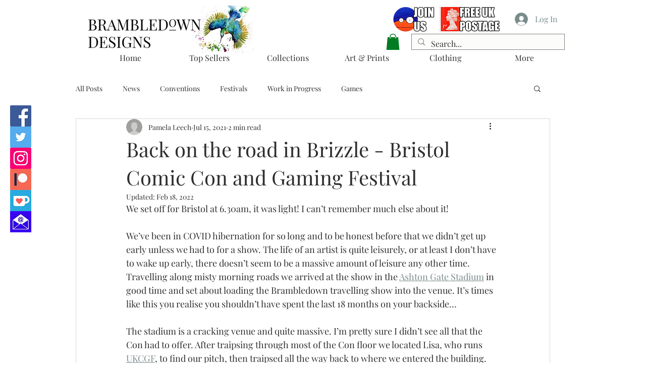

--- FILE ---
content_type: text/css; charset=utf-8
request_url: https://www.brambledowndesigns.com/_serverless/pro-gallery-css-v4-server/layoutCss?ver=2&id=56kth-not-scoped&items=3489_1080_1440%7C3513_1080_1440%7C3502_1080_1440%7C3295_1080_1440%7C3417_1080_1440%7C3381_1080_1440%7C3315_1080_1440%7C3414_1080_1441%7C3321_1080_1440%7C3317_1080_1440%7C3422_1404_1871%7C3444_1080_1440&container=3221.921875_740_1307_720&options=gallerySizeType:px%7CenableInfiniteScroll:true%7CtitlePlacement:SHOW_ON_HOVER%7CgridStyle:1%7CimageMargin:5%7CgalleryLayout:2%7CisVertical:false%7CgallerySizePx:300%7CcubeRatio:1%7CcubeType:fill%7CgalleryThumbnailsAlignment:bottom%7CthumbnailSpacings:0
body_size: -186
content:
#pro-gallery-56kth-not-scoped [data-hook="item-container"][data-idx="0"].gallery-item-container{opacity: 1 !important;display: block !important;transition: opacity .2s ease !important;top: 0px !important;left: 0px !important;right: auto !important;height: 243px !important;width: 243px !important;} #pro-gallery-56kth-not-scoped [data-hook="item-container"][data-idx="0"] .gallery-item-common-info-outer{height: 100% !important;} #pro-gallery-56kth-not-scoped [data-hook="item-container"][data-idx="0"] .gallery-item-common-info{height: 100% !important;width: 100% !important;} #pro-gallery-56kth-not-scoped [data-hook="item-container"][data-idx="0"] .gallery-item-wrapper{width: 243px !important;height: 243px !important;margin: 0 !important;} #pro-gallery-56kth-not-scoped [data-hook="item-container"][data-idx="0"] .gallery-item-content{width: 243px !important;height: 243px !important;margin: 0px 0px !important;opacity: 1 !important;} #pro-gallery-56kth-not-scoped [data-hook="item-container"][data-idx="0"] .gallery-item-hover{width: 243px !important;height: 243px !important;opacity: 1 !important;} #pro-gallery-56kth-not-scoped [data-hook="item-container"][data-idx="0"] .item-hover-flex-container{width: 243px !important;height: 243px !important;margin: 0px 0px !important;opacity: 1 !important;} #pro-gallery-56kth-not-scoped [data-hook="item-container"][data-idx="0"] .gallery-item-wrapper img{width: 100% !important;height: 100% !important;opacity: 1 !important;} #pro-gallery-56kth-not-scoped [data-hook="item-container"][data-idx="1"].gallery-item-container{opacity: 1 !important;display: block !important;transition: opacity .2s ease !important;top: 0px !important;left: 248px !important;right: auto !important;height: 243px !important;width: 244px !important;} #pro-gallery-56kth-not-scoped [data-hook="item-container"][data-idx="1"] .gallery-item-common-info-outer{height: 100% !important;} #pro-gallery-56kth-not-scoped [data-hook="item-container"][data-idx="1"] .gallery-item-common-info{height: 100% !important;width: 100% !important;} #pro-gallery-56kth-not-scoped [data-hook="item-container"][data-idx="1"] .gallery-item-wrapper{width: 244px !important;height: 243px !important;margin: 0 !important;} #pro-gallery-56kth-not-scoped [data-hook="item-container"][data-idx="1"] .gallery-item-content{width: 244px !important;height: 243px !important;margin: 0px 0px !important;opacity: 1 !important;} #pro-gallery-56kth-not-scoped [data-hook="item-container"][data-idx="1"] .gallery-item-hover{width: 244px !important;height: 243px !important;opacity: 1 !important;} #pro-gallery-56kth-not-scoped [data-hook="item-container"][data-idx="1"] .item-hover-flex-container{width: 244px !important;height: 243px !important;margin: 0px 0px !important;opacity: 1 !important;} #pro-gallery-56kth-not-scoped [data-hook="item-container"][data-idx="1"] .gallery-item-wrapper img{width: 100% !important;height: 100% !important;opacity: 1 !important;} #pro-gallery-56kth-not-scoped [data-hook="item-container"][data-idx="2"].gallery-item-container{opacity: 1 !important;display: block !important;transition: opacity .2s ease !important;top: 0px !important;left: 497px !important;right: auto !important;height: 243px !important;width: 243px !important;} #pro-gallery-56kth-not-scoped [data-hook="item-container"][data-idx="2"] .gallery-item-common-info-outer{height: 100% !important;} #pro-gallery-56kth-not-scoped [data-hook="item-container"][data-idx="2"] .gallery-item-common-info{height: 100% !important;width: 100% !important;} #pro-gallery-56kth-not-scoped [data-hook="item-container"][data-idx="2"] .gallery-item-wrapper{width: 243px !important;height: 243px !important;margin: 0 !important;} #pro-gallery-56kth-not-scoped [data-hook="item-container"][data-idx="2"] .gallery-item-content{width: 243px !important;height: 243px !important;margin: 0px 0px !important;opacity: 1 !important;} #pro-gallery-56kth-not-scoped [data-hook="item-container"][data-idx="2"] .gallery-item-hover{width: 243px !important;height: 243px !important;opacity: 1 !important;} #pro-gallery-56kth-not-scoped [data-hook="item-container"][data-idx="2"] .item-hover-flex-container{width: 243px !important;height: 243px !important;margin: 0px 0px !important;opacity: 1 !important;} #pro-gallery-56kth-not-scoped [data-hook="item-container"][data-idx="2"] .gallery-item-wrapper img{width: 100% !important;height: 100% !important;opacity: 1 !important;} #pro-gallery-56kth-not-scoped [data-hook="item-container"][data-idx="3"]{display: none !important;} #pro-gallery-56kth-not-scoped [data-hook="item-container"][data-idx="4"]{display: none !important;} #pro-gallery-56kth-not-scoped [data-hook="item-container"][data-idx="5"]{display: none !important;} #pro-gallery-56kth-not-scoped [data-hook="item-container"][data-idx="6"]{display: none !important;} #pro-gallery-56kth-not-scoped [data-hook="item-container"][data-idx="7"]{display: none !important;} #pro-gallery-56kth-not-scoped [data-hook="item-container"][data-idx="8"]{display: none !important;} #pro-gallery-56kth-not-scoped [data-hook="item-container"][data-idx="9"]{display: none !important;} #pro-gallery-56kth-not-scoped [data-hook="item-container"][data-idx="10"]{display: none !important;} #pro-gallery-56kth-not-scoped [data-hook="item-container"][data-idx="11"]{display: none !important;} #pro-gallery-56kth-not-scoped .pro-gallery-prerender{height:987px !important;}#pro-gallery-56kth-not-scoped {height:987px !important; width:740px !important;}#pro-gallery-56kth-not-scoped .pro-gallery-margin-container {height:987px !important;}#pro-gallery-56kth-not-scoped .pro-gallery {height:987px !important; width:740px !important;}#pro-gallery-56kth-not-scoped .pro-gallery-parent-container {height:987px !important; width:745px !important;}